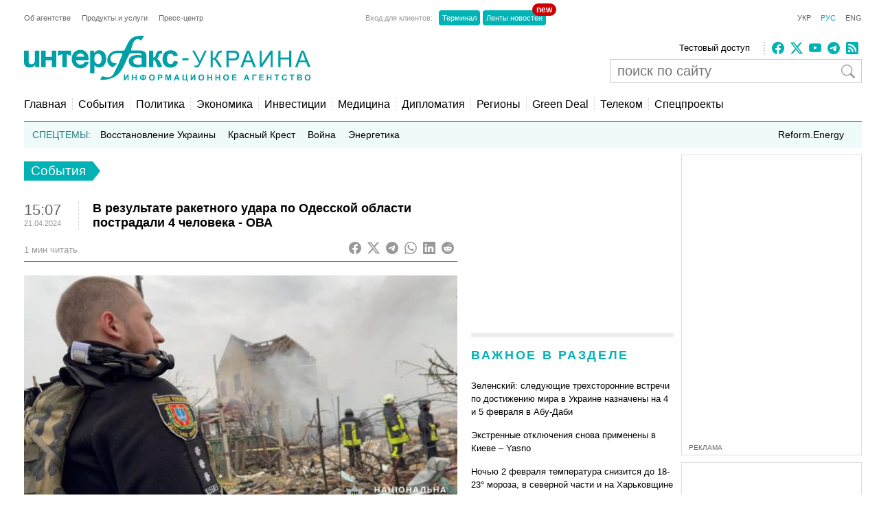

--- FILE ---
content_type: text/html; charset=utf-8
request_url: https://www.google.com/recaptcha/api2/aframe
body_size: 267
content:
<!DOCTYPE HTML><html><head><meta http-equiv="content-type" content="text/html; charset=UTF-8"></head><body><script nonce="jp29wccoMDKboOykWztUbQ">/** Anti-fraud and anti-abuse applications only. See google.com/recaptcha */ try{var clients={'sodar':'https://pagead2.googlesyndication.com/pagead/sodar?'};window.addEventListener("message",function(a){try{if(a.source===window.parent){var b=JSON.parse(a.data);var c=clients[b['id']];if(c){var d=document.createElement('img');d.src=c+b['params']+'&rc='+(localStorage.getItem("rc::a")?sessionStorage.getItem("rc::b"):"");window.document.body.appendChild(d);sessionStorage.setItem("rc::e",parseInt(sessionStorage.getItem("rc::e")||0)+1);localStorage.setItem("rc::h",'1769947255492');}}}catch(b){}});window.parent.postMessage("_grecaptcha_ready", "*");}catch(b){}</script></body></html>

--- FILE ---
content_type: application/x-javascript; charset=utf-8
request_url: https://servicer.idealmedia.io/688608/1?cmpreason=wvz&sessionId=697f4078-17412&sessionPage=1&sessionNumberWeek=1&sessionNumber=1&cbuster=1769947256452204109017&pvid=325071e5-c803-4ab4-b362-f3005ab6d473&implVersion=17&lct=1763554860&mp4=1&ap=1&consentStrLen=0&wlid=fc515cd6-fcbc-493b-a6a5-0bbf14032cde&uniqId=0a0e0&niet=4g&nisd=false&jsp=head&evt=%5B%7B%22event%22%3A1%2C%22methods%22%3A%5B1%2C2%5D%7D%2C%7B%22event%22%3A2%2C%22methods%22%3A%5B1%2C2%5D%7D%5D&pv=5&jsv=es6&dpr=1&hashCommit=cbd500eb&apt=2024-04-21T15%3A07%3A40%2B03%3A00&tfre=3495&scale_metric_1=64.00&scale_metric_2=256.00&scale_metric_3=100.00&w=240&h=548&tli=1&sz=240x132&szp=1,2,3,4&szl=1;2;3;4&cxurl=https%3A%2F%2Finterfax.com.ua%2Fnews%2Fgeneral%2F981972.html&ref=&lu=https%3A%2F%2Finterfax.com.ua%2Fnews%2Fgeneral%2F981972.html
body_size: 2098
content:
var _mgq=_mgq||[];
_mgq.push(["IdealmediaLoadGoods688608_0a0e0",[
["ukranews.com","11987004","1","Березнева індексація - рекордна: кому підвищать виплати на 15%","Заплановане підвищення пов'язане з високим рівнем інфляції та зростанням середньої заробітної плати за минулий рік. Саме ці два показники є базовими для визначення коефіцієнта індексації","0","","","","Sk9LTzXZP03naSe4o45llfXkT55RhZBu5Jh_P-VGtn4ZqadMJJada5JkmU7ZHDtLJP9NESf5a0MfIieRFDqB_KZYqVzCSd5s-3-NMY7DW0VcwNS5eAJIWLnHQYzWlqIm",{"i":"https://s-img.idealmedia.io/n/11987004/90x90/0x0x600x600/aHR0cDovL2ltZ2hvc3RzLmNvbS90LzIwMjYtMDEvNzExMjg0LzMyN2NjOTZjNWIzNjA4MGI4MTE2NjBkMGIwYzBjZGRhLmpwZWc.webp?v=1769947256-ADEfrvzwq270RTbKHMVtOb6-DPyXT38LspX9V9vJzs0","l":"https://clck.idealmedia.io/pnews/11987004/i/3160/pp/1/1?h=Sk9LTzXZP03naSe4o45llfXkT55RhZBu5Jh_P-VGtn4ZqadMJJada5JkmU7ZHDtLJP9NESf5a0MfIieRFDqB_KZYqVzCSd5s-3-NMY7DW0VcwNS5eAJIWLnHQYzWlqIm&utm_campaign=interfax.com.ua&utm_source=interfax.com.ua&utm_medium=referral&rid=aa73b3b0-ff65-11f0-933b-d404e6f97680&tt=Direct&att=3&afrd=296&iv=17&ct=1&gdprApplies=0&muid=q11Ula6qXG04&st=-300&mp4=1&h2=RGCnD2pppFaSHdacZpvmnoTb7XFiyzmF87A5iRFByjtkApNTXTADCUxIDol3FKO5_5gowLa8haMRwNFoxyVg8A**","adc":[],"sdl":0,"dl":"","category":"Общество Украины","dbbr":0,"bbrt":0,"type":"e","media-type":"static","clicktrackers":[],"cta":"Читати далі","cdt":"","tri":"aa73cad5-ff65-11f0-933b-d404e6f97680","crid":"11987004"}],
["unian.net","11978954","1","Метеорологиня попередила українців, якою буде погода у лютому","За деякими розрахунками, середньомісячна температура в лютому буде...","0","","","","Sk9LTzXZP03naSe4o45llZjxiTBPT4kETR2f_j_eiLx_K80rgd1TKY44qVRJ-wj_JP9NESf5a0MfIieRFDqB_KZYqVzCSd5s-3-NMY7DW0XJHoV1tPw5cCuc4EwGOJin",{"i":"https://s-img.idealmedia.io/n/11978954/90x90/279x0x701x701/aHR0cDovL2ltZ2hvc3RzLmNvbS90LzIwMjYtMDEvNDI3MDI0L2M1MTAyMzcyNGEyMWM1NmM0MTgwOGYxNDc4ZTZmM2I1LmpwZWc.webp?v=1769947256-FXjwsESC9hI8YtdzcWMQwvIWJpOg77X_aRwi_c6yJU0","l":"https://clck.idealmedia.io/pnews/11978954/i/3160/pp/2/1?h=Sk9LTzXZP03naSe4o45llZjxiTBPT4kETR2f_j_eiLx_K80rgd1TKY44qVRJ-wj_JP9NESf5a0MfIieRFDqB_KZYqVzCSd5s-3-NMY7DW0XJHoV1tPw5cCuc4EwGOJin&utm_campaign=interfax.com.ua&utm_source=interfax.com.ua&utm_medium=referral&rid=aa73b3b0-ff65-11f0-933b-d404e6f97680&tt=Direct&att=3&afrd=296&iv=17&ct=1&gdprApplies=0&muid=q11Ula6qXG04&st=-300&mp4=1&h2=RGCnD2pppFaSHdacZpvmnoTb7XFiyzmF87A5iRFByjtkApNTXTADCUxIDol3FKO5_5gowLa8haMRwNFoxyVg8A**","adc":[],"sdl":0,"dl":"","category":"Общество Украины","dbbr":0,"bbrt":0,"type":"e","media-type":"static","clicktrackers":[],"cta":"Читати далі","cdt":"","tri":"aa73cadc-ff65-11f0-933b-d404e6f97680","crid":"11978954"}],
["rbc.ua","11985943","1","Впритул добивав поранених: нові деталі розстрілу поліційних","Ветеран війни, який убив чотирьох поліцейських у Черкаській області, спочатку поранив правоохоронців, а потім розстріляв їх впритул, коли вони стікали кров'ю","0","","","","Sk9LTzXZP03naSe4o45llZoXE-Jg53XzDSZ341dp_3U5qqTtze1qQEay5F4gzSEJJP9NESf5a0MfIieRFDqB_KZYqVzCSd5s-3-NMY7DW0VSHakU6NTW_m8DBzLmkzdy",{"i":"https://s-img.idealmedia.io/n/11985943/90x90/240x0x820x820/aHR0cDovL2ltZ2hvc3RzLmNvbS90Lzg1NDEwMy8xYWQ1Mzk1ZjRjMjhiOGY2NDMzMmI2MjVjYzgxMzQ5OC5qcGVn.webp?v=1769947256-z-m1t97tYiDEYTR9ePfK-YjmbbQf08ZuTRw7vZguTfQ","l":"https://clck.idealmedia.io/pnews/11985943/i/3160/pp/3/1?h=Sk9LTzXZP03naSe4o45llZoXE-Jg53XzDSZ341dp_3U5qqTtze1qQEay5F4gzSEJJP9NESf5a0MfIieRFDqB_KZYqVzCSd5s-3-NMY7DW0VSHakU6NTW_m8DBzLmkzdy&utm_campaign=interfax.com.ua&utm_source=interfax.com.ua&utm_medium=referral&rid=aa73b3b0-ff65-11f0-933b-d404e6f97680&tt=Direct&att=3&afrd=296&iv=17&ct=1&gdprApplies=0&muid=q11Ula6qXG04&st=-300&mp4=1&h2=RGCnD2pppFaSHdacZpvmnoTb7XFiyzmF87A5iRFByjtkApNTXTADCUxIDol3FKO5_5gowLa8haMRwNFoxyVg8A**","adc":[],"sdl":0,"dl":"","category":"События Украины","dbbr":0,"bbrt":0,"type":"e","media-type":"static","clicktrackers":[],"cta":"Читати далі","cdt":"","tri":"aa73cade-ff65-11f0-933b-d404e6f97680","crid":"11985943"}],
["novyny.live","11982013","1","Діти лишились самі — що відомо про загибель подружжя на Київщині","Світлана Блатова загинула разом із чоловіком після удару РФ по Білогородці. Сусіди розповіли про родину та старшого сина, у якого був день народження","0","","","","Sk9LTzXZP03naSe4o45llbwo-Y1VBQ2H5j6B0Lrb-ofrufrCVuHLrTev-_SXcUEnJP9NESf5a0MfIieRFDqB_KZYqVzCSd5s-3-NMY7DW0VxE9KJRV-Qx7vrEVhBX06x",{"i":"https://s-img.idealmedia.io/n/11982013/90x90/299x0x768x768/aHR0cDovL2ltZ2hvc3RzLmNvbS90Lzg2MTM3Ny8yODA4MWE1YTQ1YWQyMGMyOTM2MDUxMDVjM2ViN2QzMC5qcGVn.webp?v=1769947256-60UI0vY8Rv-Z-BH5NUaRQJ1uHMYGEj6Jvvt2ZZOlqN4","l":"https://clck.idealmedia.io/pnews/11982013/i/3160/pp/4/1?h=Sk9LTzXZP03naSe4o45llbwo-Y1VBQ2H5j6B0Lrb-ofrufrCVuHLrTev-_SXcUEnJP9NESf5a0MfIieRFDqB_KZYqVzCSd5s-3-NMY7DW0VxE9KJRV-Qx7vrEVhBX06x&utm_campaign=interfax.com.ua&utm_source=interfax.com.ua&utm_medium=referral&rid=aa73b3b0-ff65-11f0-933b-d404e6f97680&tt=Direct&att=3&afrd=296&iv=17&ct=1&gdprApplies=0&muid=q11Ula6qXG04&st=-300&mp4=1&h2=RGCnD2pppFaSHdacZpvmnoTb7XFiyzmF87A5iRFByjtkApNTXTADCUxIDol3FKO5_5gowLa8haMRwNFoxyVg8A**","adc":[],"sdl":0,"dl":"","category":"События Украины","dbbr":0,"bbrt":0,"type":"e","media-type":"static","clicktrackers":[],"cta":"Читати далі","cdt":"","tri":"aa73cae1-ff65-11f0-933b-d404e6f97680","crid":"11982013"}],],
{"awc":{},"dt":"desktop","ts":"","tt":"Direct","isBot":1,"h2":"RGCnD2pppFaSHdacZpvmnoTb7XFiyzmF87A5iRFByjtkApNTXTADCUxIDol3FKO5_5gowLa8haMRwNFoxyVg8A**","ats":0,"rid":"aa73b3b0-ff65-11f0-933b-d404e6f97680","pvid":"325071e5-c803-4ab4-b362-f3005ab6d473","iv":17,"brid":32,"muidn":"q11Ula6qXG04","dnt":2,"cv":2,"afrd":296,"consent":true,"adv_src_id":14670}]);
_mgqp();


--- FILE ---
content_type: application/x-javascript; charset=utf-8
request_url: https://servicer.idealmedia.io/685179/1?nocmp=1&sessionId=697f4078-17412&sessionPage=1&sessionNumberWeek=1&sessionNumber=1&cbuster=1769947256492514298504&pvid=325071e5-c803-4ab4-b362-f3005ab6d473&implVersion=17&lct=1763554860&mp4=1&ap=1&consentStrLen=0&wlid=4ecc4d24-1452-45ad-a595-b60b78ef3e07&uniqId=0b88a&niet=4g&nisd=false&jsp=head&evt=%5B%7B%22event%22%3A1%2C%22methods%22%3A%5B1%2C2%5D%7D%2C%7B%22event%22%3A2%2C%22methods%22%3A%5B1%2C2%5D%7D%5D&pv=5&jsv=es6&dpr=1&hashCommit=cbd500eb&apt=2024-04-21T15%3A07%3A40%2B03%3A00&tfre=3535&scale_metric_1=64.00&scale_metric_2=256.00&scale_metric_3=100.00&w=300&h=270&tl=150&tlp=1,2&sz=299x116&szp=1,2&szl=1;2&cxurl=https%3A%2F%2Finterfax.com.ua%2Fnews%2Fgeneral%2F981972.html&ref=&lu=https%3A%2F%2Finterfax.com.ua%2Fnews%2Fgeneral%2F981972.html
body_size: 1145
content:
var _mgq=_mgq||[];
_mgq.push(["IdealmediaLoadGoods685179_0b88a",[
["unian.net","11976573","1","Загибель 34-річного нардепа. Подробиці жахливої трагедії","Аварія сталася на жвавій ділянці дороги, кажуть в партії.","0","","","","Sk9LTzXZP03naSe4o45llR7OF39gFhXe0uOHsYuGPxl_IflNQAcCFUhNU-7RqfNCJP9NESf5a0MfIieRFDqB_KZYqVzCSd5s-3-NMY7DW0WRZxt1L-Al2QIraWkWuGo2",{"i":"https://s-img.idealmedia.io/n/11976573/120x120/226x0x800x800/aHR0cDovL2ltZ2hvc3RzLmNvbS90LzIwMjYtMDEvNDI3MDI0L2FiMGEzN2Q3Y2ZlNThhN2ZkMDc4NTRlY2FhODdiMmIzLmpwZWc.webp?v=1769947256-vrQ5oRTQRi28PvO2sKdUW-FuY2Smtwm8ye5thIWMSG0","l":"https://clck.idealmedia.io/pnews/11976573/i/2906/pp/1/1?h=Sk9LTzXZP03naSe4o45llR7OF39gFhXe0uOHsYuGPxl_IflNQAcCFUhNU-7RqfNCJP9NESf5a0MfIieRFDqB_KZYqVzCSd5s-3-NMY7DW0WRZxt1L-Al2QIraWkWuGo2&utm_campaign=interfax.com.ua&utm_source=interfax.com.ua&utm_medium=referral&rid=aa7c55a1-ff65-11f0-8a54-d404e6f98490&tt=Direct&att=3&afrd=296&iv=17&ct=1&gdprApplies=0&muid=q11UfV-f0M04&st=-300&mp4=1&h2=RGCnD2pppFaSHdacZpvmnsy2GX6xlGXVu7txikoXAu_3Uq9CZQIGhHBl6Galy7GAUxS4U-sB8WxEelr10UWU-Q**","adc":[],"sdl":0,"dl":"","category":"Политика","dbbr":0,"bbrt":0,"type":"e","media-type":"static","clicktrackers":[],"cta":"Читати далі","cdt":"","tri":"aa7cff98-ff65-11f0-8a54-d404e6f98490","crid":"11976573"}],
["tsn.ua","11979379","1","Що відбувається у палатках для обігріву в Києві: відео зсередини","На київській Троєщині розгорнули наметові містечка для обігріву містян.","0","","","","Sk9LTzXZP03naSe4o45llRt1L_tONffGLQr4s24b4KrWKU2otZZoaxz3_HKTozMhJP9NESf5a0MfIieRFDqB_KZYqVzCSd5s-3-NMY7DW0XjMDwLc2KPRBnxXx5YYlob",{"i":"https://s-img.idealmedia.io/n/11979379/120x120/177x0x439x439/aHR0cDovL2ltZ2hvc3RzLmNvbS90LzIwMjYtMDEvNTA5MTUzLzY4OWNmZjI4YzljOGEwOTU3NWMzMThjODIyZjMyNGM4LnBuZw.webp?v=1769947256-r_3WEAHbfw9nIHWdlizd4pdWMjuVFQcVZYFBGcN1Wa4","l":"https://clck.idealmedia.io/pnews/11979379/i/2906/pp/2/1?h=Sk9LTzXZP03naSe4o45llRt1L_tONffGLQr4s24b4KrWKU2otZZoaxz3_HKTozMhJP9NESf5a0MfIieRFDqB_KZYqVzCSd5s-3-NMY7DW0XjMDwLc2KPRBnxXx5YYlob&utm_campaign=interfax.com.ua&utm_source=interfax.com.ua&utm_medium=referral&rid=aa7c55a1-ff65-11f0-8a54-d404e6f98490&tt=Direct&att=3&afrd=296&iv=17&ct=1&gdprApplies=0&muid=q11UfV-f0M04&st=-300&mp4=1&h2=RGCnD2pppFaSHdacZpvmnsy2GX6xlGXVu7txikoXAu_3Uq9CZQIGhHBl6Galy7GAUxS4U-sB8WxEelr10UWU-Q**","adc":[],"sdl":0,"dl":"","category":"Киев","dbbr":0,"bbrt":0,"type":"e","media-type":"static","clicktrackers":[],"cta":"Читати далі","cdt":"","tri":"aa7cff9c-ff65-11f0-8a54-d404e6f98490","crid":"11979379"}],],
{"awc":{},"dt":"desktop","ts":"","tt":"Direct","isBot":1,"h2":"RGCnD2pppFaSHdacZpvmnsy2GX6xlGXVu7txikoXAu_3Uq9CZQIGhHBl6Galy7GAUxS4U-sB8WxEelr10UWU-Q**","ats":0,"rid":"aa7c55a1-ff65-11f0-8a54-d404e6f98490","pvid":"325071e5-c803-4ab4-b362-f3005ab6d473","iv":17,"brid":32,"muidn":"q11UfV-f0M04","dnt":2,"cv":2,"afrd":296,"consent":true,"adv_src_id":14670}]);
_mgqp();
